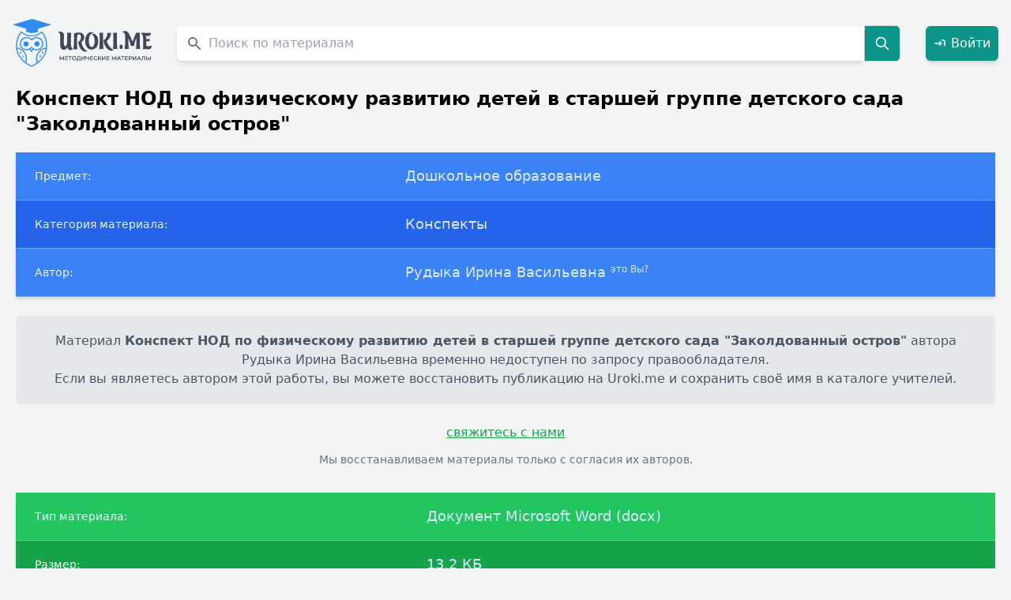

--- FILE ---
content_type: text/html; charset=UTF-8
request_url: https://uroki.me/konspekt-nod-po-fizicheskomu-razvitiyu-detey-v-sta-9786.html?utm_source=vseuroki
body_size: 7785
content:
<!DOCTYPE html>
<html lang="ru">
<head>
    <meta charset="UTF-8">
    <meta http-equiv="X-UA-Compatible" content="IE=edge">
    <meta name="viewport" content="width=device-width, initial-scale=1.0">
    <title>Конспект НОД по физическому развитию детей в старшей группе детского сада &quot;Заколдованный остров&quot;, Рудыка Ирина Васильевна</title>
    <meta name="description" content="☑ Скачать бесплатно Конспект НОД по физическому развитию детей в старшей группе детского сада &quot;Заколдованный остров&quot; автора Рудыка Ирина Васильевна в формате Документ Microsoft Word (docx). Конспекты по предмету Дошкольное образование." />    <meta name="keywords" content="Конспект НОД по физическому развитию детей в старшей группе детского сада &quot;Заколдованный остров&quot;, файл, скачать, Документ Microsoft Word (docx), Дошкольное образование, Конспекты, Рудыка Ирина Васильевна" />
            <link rel="canonical" href="https://uroki.me/konspekt-nod-po-fizicheskomu-razvitiyu-detey-v-sta-9786.html"/>
    
    <meta name="google-site-verification" content="Rao-shPYzJLQH4i5-aXbK9KHphGVGKjaiUL1dIsT7r0" />
    <meta name="yandex-verification" content="fb44f38166b40c6f" />
    <meta name="theme-color" content="#ffffff">

            <link rel="icon" href="https://uroki.me/favicon/doc/icon.svg">
        <link rel="apple-touch-icon" href="https://uroki.me/favicon/doc/apple-touch-icon.png">
        <link rel="manifest" href="https://uroki.me/favicon/doc/manifest.json">
    
    <link rel="stylesheet" href="/css/app.css">
    <style>
        :root{
            --primary:#2C3E50;
            --accent:#4A90E2;
            --bg:#F7F9FA;
            --surface:#FFFFFF;
            --highlight:#D7A74F;
            --muted:#6B7280;
            --border:#E5E7EB;
        }

        .navlinks a{margin-left:16px;color:var(--primary);text-decoration:none;font-weight:600;}
        .navlinks a:hover{color:var(--accent);}

        body.modal-open #app {
            filter: blur(3px);
            pointer-events: none;
        }

        body.modal-open {
            overflow: hidden;
        }

        #authModal {
            backdrop-filter: blur(2px);
        }
    </style>
    <script src="/js/app.js" defer></script>
</head>

<body class="bg-gray-100">


<div
    x-data="{ show: false, message: '', type: 'success' }"
    x-on:toast.window="
        type = $event.detail.type;
        message = $event.detail.message;
        show = true;
        setTimeout(() => show = false, 3000);
    "
    x-show="show"
    x-transition.opacity.duration.400ms
    class="fixed top-4 right-4 z-50"
>
    <div
        x-bind:class="type === 'success'
            ? 'bg-green-600 text-white'
            : 'bg-red-600 text-white'"
        class="flex items-center justify-between space-x-3 px-5 py-3 rounded-lg shadow-lg min-w-[260px]"
    >
        <div class="flex items-center space-x-2">
            <template x-if="type === 'success'">
                <svg xmlns="http://www.w3.org/2000/svg" class="w-5 h-5 opacity-90" fill="none" viewBox="0 0 24 24" stroke="currentColor">
                    <path stroke-linecap="round" stroke-linejoin="round" stroke-width="2" d="M5 13l4 4L19 7"/>
                </svg>
            </template>
            <template x-if="type === 'error'">
                <svg xmlns="http://www.w3.org/2000/svg" class="w-5 h-5 opacity-90" fill="none" viewBox="0 0 24 24" stroke="currentColor">
                    <path stroke-linecap="round" stroke-linejoin="round" stroke-width="2" d="M6 18L18 6M6 6l12 12"/>
                </svg>
            </template>
            <span class="font-medium" x-text="message"></span>
        </div>

        <button
            @click="show = false"
            class="ml-3 text-white/80 hover:text-white focus:outline-none transition"
            title="Закрыть"
        >
            <svg xmlns="http://www.w3.org/2000/svg" class="w-4 h-4" fill="none" viewBox="0 0 24 24"
                 stroke="currentColor" stroke-width="2">
                <path stroke-linecap="round" stroke-linejoin="round" d="M6 18L18 6M6 6l12 12"/>
            </svg>
        </button>
    </div>
</div>

<div class="container mx-auto max-w-screen-xl" id="app">
    <div
        class="up-btn fixed bottom-10 right-6 lg:right-5 z-50 cursor-pointer opacity-0 pointer-events-none
           transition-all duration-300 bg-white/80 backdrop-blur-sm shadow-md hover:shadow-xl
           rounded-full w-11 h-11 flex items-center justify-center border border-gray-200"
    >
        <svg xmlns="http://www.w3.org/2000/svg"
             fill="none" viewBox="0 0 24 24" stroke-width="2"
             stroke="currentColor" class="w-6 h-6 text-[var(--accent)]">
            <path stroke-linecap="round" stroke-linejoin="round" d="M5 15l7-7 7 7" />
        </svg>
    </div>

    <header class="py-6 px-4 flex items-center justify-between flex-nowrap space-x-4">
        <div class="w-auto flex-shrink-0">
                            <a href="https://uroki.me">
                    <img src="https://uroki.me/img/svg/urokime.svg" alt="Uroki.me" class="logo w-32 sm:w-36 md:w-40 lg:w-44 h-auto">
                </a>
                    </div>

        <div class="flex-grow px-4">
            <form class="flex items-center" method="GET" action="https://uroki.me/search">
    <label for="materials-search" class="sr-only">Поиск по сайту</label>
    <div class="relative w-full">
        <div class="flex absolute inset-y-0 left-0 items-center pl-3 pointer-events-none">
            <svg aria-hidden="true" class="w-5 h-5 text-gray-500 dark:text-gray-400" fill="currentColor" viewBox="0 0 20 20" xmlns="http://www.w3.org/2000/svg"><path fill-rule="evenodd" d="M8 4a4 4 0 100 8 4 4 0 000-8zM2 8a6 6 0 1110.89 3.476l4.817 4.817a1 1 0 01-1.414 1.414l-4.816-4.816A6 6 0 012 8z" clip-rule="evenodd"></path></svg>
        </div>
        <input type="text"
               maxlength="100"
               name="query"
               id="materials-search"
               class="text-gray-900 text-md placeholder-gray-400 rounded-l-md shadow-md focus:shadow-xl focus:ring-green-500 focus:border-green-800 block w-full pl-10 p-2.5"
               placeholder="Поиск по материалам"
               value=""
               required>
    </div>
    <button type="submit" class="p-3 text-xl font-medium text-white bg-teal-600 rounded-r-md border border-gray-300 hover:bg-teal-700 focus:ring-4 focus:outline-none focus:ring-blue-300">
        <svg class="w-5 h-5" fill="none" stroke="currentColor" viewBox="0 0 24 24" xmlns="http://www.w3.org/2000/svg"><path stroke-linecap="round" stroke-linejoin="round" stroke-width="2" d="M21 21l-6-6m2-5a7 7 0 11-14 0 7 7 0 0114 0z"></path></svg>
        <span class="sr-only">Search</span>
    </button>
</form>
        </div>

        <div class="flex items-center space-x-4">
                            <a href="#" onclick="openAuthModal(event)"
                   class="inline-flex items-center justify-center p-2.5 font-medium text-white bg-teal-600 rounded-md shadow-md hover:bg-teal-700 focus:ring-4 focus:ring-teal-300 transition">
                    <svg class="w-4 h-4 mr-1.5" fill="none" stroke="currentColor" stroke-width="2" viewBox="0 0 24 24">
                        <path stroke-linecap="round" stroke-linejoin="round" d="M15 12H3m12 0l-4 4m4-4l-4-4m10 8V8a2 2 0 00-2-2h-3" />
                    </svg>
                    Войти
                </a>
                    </div>
    </header>

        <div class="material px-5 text-black" itemscope itemtype="https://schema.org/CreativeWork">
        
        <meta itemprop="headline" content="Конспект НОД по физическому развитию детей в старшей группе детского сада &quot;Заколдованный остров&quot;">
        <meta itemprop="name" content="Конспект НОД по физическому развитию детей в старшей группе детского сада &quot;Заколдованный остров&quot;">
        <meta itemprop="author" content="Рудыка Ирина Васильевна">
        <meta itemprop="genre" content="Конспекты">
        <meta itemprop="about" content="Дошкольное образование">
        <meta itemprop="inLanguage" content="ru">
        <meta itemprop="isAccessibleForFree" content="true">
        <meta itemprop="url" content="https://uroki.me/konspekt-nod-po-fizicheskomu-razvitiyu-detey-v-sta-9786.html">
        <meta itemprop="publisher" content="Uroki.me">
        <meta itemprop="copyrightHolder" content="Рудыка Ирина Васильевна">
        <meta itemprop="dateModified" content="2026-01-11 04:20:15">
        <meta itemprop="datePublished" content="2016-12-11 00:00:00">
        <meta itemprop="license" content="https://uroki.me/terms">

        <p class="font-bold text-2xl mb-5" itemprop="name">Конспект НОД по физическому развитию детей в старшей группе детского сада &quot;Заколдованный остров&quot;</p>
        <meta itemprop="description"
              content="Дошкольное образование, Конспекты. Автор: Рудыка Ирина Васильевна">

        <div class="overflow-x-auto relative shadow-md">
            <table class="w-full text-sm text-left text-blue-100 dark:text-blue-100">
                <tbody>
                <tr class="bg-blue-500 border-b border-blue-400">
                    <th scope="row" class="py-4 px-6 font-medium text-blue-50 whitespace-nowrap dark:text-blue-100">
                        Предмет:
                    </th>
                    <td class="py-4 px-6 text-lg" itemprop="about">
                        Дошкольное образование
                    </td>
                </tr>
                <tr class="bg-blue-600 border-b border-blue-400">
                    <th scope="row" class="py-4 px-6 font-medium text-blue-50 whitespace-nowrap dark:text-blue-100">
                        Категория материала:
                    </th>
                    <td class="py-4 px-6 text-lg" itemprop="genre">
                        Конспекты
                    </td>
                </tr>
                <tr class="bg-blue-500 border-b border-blue-400">
                    <th scope="row" class="py-4 px-6 font-medium text-blue-50 whitespace-nowrap dark:text-blue-100">
                        Автор:
                    </th>
                    <td class="py-4 px-6 text-lg" itemprop="author">
                        Рудыка Ирина Васильевна
                        <material-send-deletion
                            id="1641446"
                            url="https://uroki.me/konspekt-nod-po-fizicheskomu-razvitiyu-detey-v-sta-9786.html"
                            request-url="https://uroki.me/api/deletion"
                        ></material-send-deletion>
                    </td>
                </tr>
                </tbody>
            </table>
        </div>

        
        <div class="bg-gray-200 py-5 px-6 mt-6 mb-6 text-base text-gray-600 text-center rounded-md" role="alert" itemprop="text">
            Материал <strong>Конспект НОД по физическому развитию детей в старшей группе детского сада &quot;Заколдованный остров&quot;</strong> автора Рудыка Ирина Васильевна временно недоступен по запросу правообладателя.<br>
            Если вы являетесь автором этой работы, вы можете восстановить публикацию на Uroki.me и сохранить своё имя в каталоге учителей.
        </div>

        
        <div class="text-center mb-8">
            <i-am-author
                url="https://uroki.me/konspekt-nod-po-fizicheskomu-razvitiyu-detey-v-sta-9786.html"
                author-name="Рудыка Ирина Васильевна"
                request-url="https://uroki.me/api/authorConfirm"
            ></i-am-author>
            <p class="text-gray-500 text-sm mt-3">
                Мы восстанавливаем материалы только с согласия их авторов.
            </p>
        </div>

        
        <div class="overflow-x-auto relative shadow-md mt-5">
    <table class="w-full text-sm text-left text-blue-100">
        <tbody>
        <tr class="bg-green-500 border-b border-green-400">
            <th scope="row" class="py-4 px-6 font-medium text-blue-50 whitespace-nowrap">
                Тип материала:
            </th>
            <td class="py-4 px-6 text-lg">
                Документ Microsoft Word (docx)
            </td>
        </tr>
        <tr class="bg-green-600 border-b border-green-400">
            <th scope="row" class="py-4 px-6 font-medium text-green-50 whitespace-nowrap">
                Размер:
            </th>
            <td class="py-4 px-6 text-lg">
                13,2 КБ
            </td>
        </tr>
        <tr class="bg-green-500 border-b border-green-400">
            <th scope="row" class="py-4 px-6 font-medium text-green-50 whitespace-nowrap">
                Количество скачиваний:
            </th>
            <td class="py-4 px-6 text-lg">
                12
            </td>
        </tr>
        </tbody>
    </table>
</div>









        <div class="flex mb-4">
            <span class="text-gray_dark text-sm font-normal">
                Просмотров: <span class="font-bold" itemprop="interactionCount">143</span>
            </span>
        </div>

        <h2 class="text-3xl">Похожие материалы</h2>
<ul class="list-disc p-5">
    <li class="mb-1.5"><a class="hover:bg-blue-100" href="https://uroki.me/konspekt-zanyatiyana-puti-k-zdorovyu-5094.html">Конспект занятия.&quot;На пути к здоровью&quot;</a></li>
    <li class="mb-1.5"><a class="hover:bg-blue-100" href="https://uroki.me/osenniy-utrennik-v-sredney-gruppe-osen-zolotaya-2036.html">Осенний утренник в средней группе &quot;Осень золотая&quot;</a></li>
    <li class="mb-1.5"><a class="hover:bg-blue-100" href="https://uroki.me/pervoe-roditelskoe-sobranie-v-pervoy-mladshey-grup-7880.html">Первое родительское собрание в первой младшей группе</a></li>
    <li class="mb-1.5"><a class="hover:bg-blue-100" href="https://uroki.me/konspekt-po-okrujayushchemu-miru-na-temu-moroznye--1548.html">Конспект по окружающему миру на тему &quot;Морозные деньки&quot;</a></li>
    <li class="mb-1.5"><a class="hover:bg-blue-100" href="https://uroki.me/fizkulturnyy-dosug-vo-vtoroy-mladshey-gruppe--vese-6845.html">Физкультурный досуг во второй младшей группе &quot; Веселая семейка&quot;</a></li>
    <li class="mb-1.5"><a class="hover:bg-blue-100" href="https://uroki.me/konspekt-po-matematike-na-temu-odin-mnogo-9112.html">Конспект по математике на тему &quot;один много&quot;</a></li>
    <li class="mb-1.5"><a class="hover:bg-blue-100" href="https://uroki.me/snegovik-v-gostyah-u-rebyat-novogodniy-prazdnik-dl-8938.html">Снеговик в гостях у ребят. Новогодний праздник для детей средней группы</a></li>
    <li class="mb-1.5"><a class="hover:bg-blue-100" href="https://uroki.me/zanyatie-po-obucheniyu-gramote-v-starshey-gruppe-l-9244.html">Занятие по обучению грамоте в старшей группе лексическая тема &quot;Лес&quot;</a></li>
    <li class="mb-1.5"><a class="hover:bg-blue-100" href="https://uroki.me/zanyatie-po-oznakomleniyu-s-okrujayushchim-mirom-n-3037.html">Занятие по ознакомлению с окружающим миром на тему «Путешествие на ферму»</a></li>
    <li class="mb-1.5"><a class="hover:bg-blue-100" href="https://uroki.me/konspekt-nod-v-sredney-gruppe-applikaciya-snejinka-8232.html">Конспект НОД в средней группе Аппликация &quot;Снежинка&quot;</a></li>
</ul>
    </div>

    <footer class="p-10 bg-gray-700 text-white text-xs font-normal leading-relaxed">
        <p class="text-sm font-medium mb-2">
            © Uroki.me — архив знаний, созданных учителями. <span class="opacity-80">2015–2026</span>
        </p>

        <p class="mb-1">
            Сайт содержит только сведения о недоступных материалах.
            Все права на оригинальные работы принадлежат их авторам.
        </p>

        <p class="mb-1">
            Мы уважаем права авторов и правообладателей.
            При обнаружении ошибки или нарушении авторских прав — напишите через
            <a class="underline hover:text-gray-300" href="https://uroki.me/contact/general" target="_blank">форму обратной связи</a>.
        </p>

        <p class="mb-1">
            <a class="underline hover:text-gray-300" href="https://uroki.me/pages/privacy-policy" target="_blank">
                Политика конфиденциальности сайта Uroki.me
            </a>
        </p>
    </footer>
</div>

<div id="authModal" class="fixed inset-0 bg-black bg-opacity-70 hidden items-center justify-center z-50 p-4" onclick="closeAuthModal(event)">
    <div class="bg-white rounded-lg shadow-xl w-full max-w-md" onclick="event.stopPropagation()" style="max-width: 28rem;">
        <div class="flex justify-between items-center p-6 border-b">
            <h2 class="text-2xl font-semibold text-gray-800">Добро пожаловать</h2>
            <button onclick="closeAuthModal()" class="text-gray-400 hover:text-gray-600 text-3xl leading-none">&times;</button>
        </div>

        <div class="flex border-b">
            <button onclick="switchTab('login')" id="tab-login" class="flex-1 py-4 px-6 text-center font-medium text-blue-600 border-b-2 border-blue-600 transition">
                Вход
            </button>
            <button onclick="switchTab('register')" id="tab-register" class="flex-1 py-4 px-6 text-center font-medium text-gray-500 hover:text-gray-700 transition">
                Регистрация
            </button>
        </div>

        <div class="p-6">
            <div id="content-login" class="tab-content">
                <form method="POST" action="https://uroki.me/login" class="space-y-5">
                    <input type="hidden" name="_token" value="pevlY2v33uAY7TxEUCiUpxcR602hJ1cjeDLoGMt0" autocomplete="off">                    <div>
                        <label class="block text-sm font-medium text-gray-700 mb-1.5">Email</label>
                        <input name="email" type="email" value=""
                               class="w-full px-4 py-2.5 border rounded-lg focus:ring-2 focus:ring-blue-500" required>
                                            </div>
                    <div>
                        <label class="block text-sm font-medium text-gray-700 mb-1.5 mt-5">Пароль</label>
                        <input name="password" type="password"
                               class="w-full px-4 py-2.5 border rounded-lg focus:ring-2 focus:ring-blue-500" required>
                                            </div>
                    <button type="submit" class="w-full bg-blue-600 text-white py-3 rounded-lg hover:bg-blue-700 transition mt-6">
                        Войти
                    </button>
                </form>
            </div>

            <div id="content-register" class="tab-content hidden">
                <form method="POST" action="https://uroki.me/register" class="space-y-5">
                    <input type="hidden" name="_token" value="pevlY2v33uAY7TxEUCiUpxcR602hJ1cjeDLoGMt0" autocomplete="off">                    <div>
                        <label class="block text-sm font-medium text-gray-700 mb-1.5">Имя</label>
                        <input name="name" type="text" value=""
                               class="w-full px-4 py-2.5 border rounded-lg focus:ring-2 focus:ring-blue-500" required>
                                            </div>
                    <div>
                        <label class="block text-sm font-medium text-gray-700 mb-1.5 mt-5">Email</label>
                        <input name="email" type="email" value=""
                               class="w-full px-4 py-2.5 border rounded-lg focus:ring-2 focus:ring-blue-500" required>
                                            </div>
                    <div>
                        <label class="block text-sm font-medium text-gray-700 mb-1.5 mt-5">Пароль</label>
                        <input name="password" type="password"
                               class="w-full px-4 py-2.5 border rounded-lg focus:ring-2 focus:ring-blue-500" required>
                    </div>
                    <div>
                        <label class="block text-sm font-medium text-gray-700 mb-1.5 mt-5">Подтверждение пароля</label>
                        <input name="password_confirmation" type="password"
                               class="w-full px-4 py-2.5 border rounded-lg focus:ring-2 focus:ring-blue-500" required>
                                            </div>
                    <button type="submit" class="w-full bg-blue-600 text-white py-3 rounded-lg hover:bg-blue-700 transition mt-6">
                        Зарегистрироваться
                    </button>
                </form>
            </div>
        </div>
    </div>
</div>

<style>
    #authModal input {
        border: 1px solid #d1d5db; /* gray-300 */
        background-color: #fff;
        transition: all 0.2s ease-in-out;
        box-shadow: 0 1px 2px rgba(0,0,0,0.05);
    }
    #authModal input:focus {
        border-color: #3b82f6; /* blue-500 */
        box-shadow: 0 0 0 3px rgba(59,130,246,0.25);
    }

    #authModal button[type=submit] {
        font-weight: 500;
        box-shadow: 0 2px 6px rgba(37,99,235,0.2);
    }
    #authModal button[type=submit]:hover {
        box-shadow: 0 3px 8px rgba(37,99,235,0.3);
        transform: translateY(-1px);
    }

    #authModal h2 {
        text-align: center;
        font-weight: 600;
        color: #1f2937; /* gray-800 */
    }

    @keyframes fadeIn {
        from { opacity: 0; transform: translateY(10px); }
        to { opacity: 1; transform: translateY(0); }
    }
    #authModal.flex .bg-white {
        animation: fadeIn 0.25s ease-out;
    }

    #authModal [id^="tab-"] {
        transition: all 0.2s ease-in-out;
    }
    #authModal [id^="tab-"]:hover {
        background-color: #f9fafb;
    }
</style>

<script>
    function openAuthModal(event) {
        event.preventDefault();
        document.getElementById('authModal').classList.remove('hidden');
        document.getElementById('authModal').classList.add('flex');
        document.body.classList.add('modal-open');
    }

    function closeAuthModal(event) {
        if (event) event.preventDefault();
        document.getElementById('authModal').classList.add('hidden');
        document.getElementById('authModal').classList.remove('flex');
        document.body.classList.remove('modal-open');
    }

    function switchTab(tabName) {
        document.querySelectorAll('.tab-content').forEach(content => {
            content.classList.add('hidden');
        });

        document.querySelectorAll('[id^="tab-"]').forEach(tab => {
            tab.classList.remove('text-blue-600', 'border-b-2', 'border-blue-600');
            tab.classList.add('text-gray-500');
        });

        document.getElementById('content-' + tabName).classList.remove('hidden');

        const activeTab = document.getElementById('tab-' + tabName);
        activeTab.classList.remove('text-gray-500');
        activeTab.classList.add('text-blue-600', 'border-b-2', 'border-blue-600');
    }

    document.addEventListener('keydown', function(event) {
        if (event.key === 'Escape') {
            closeAuthModal();
        }
    });

    document.addEventListener('DOMContentLoaded', () => {
        function ajaxSubmit(form) {
            const url = form.action;
            const method = form.method.toUpperCase();
            const formData = new FormData(form);

            fetch(url, {
                method: method,
                headers: { 'X-Requested-With': 'XMLHttpRequest' },
                body: formData
            })
                .then(async response => {
                    const data = await response.json().catch(() => ({}));

                    // Сброс старых ошибок
                    form.querySelectorAll('.error-msg').forEach(el => el.remove());

                    if (response.ok && data.success) {
                        closeAuthModal();
                        location.reload(); // Обновляем страницу, чтобы показать "Выйти"
                    } else if (response.status === 422 && data.errors) {
                        // Показ ошибок
                        for (const [field, messages] of Object.entries(data.errors)) {
                            const input = form.querySelector(`[name="${field}"]`);
                            if (input) {
                                const msg = document.createElement('p');
                                msg.className = 'error-msg text-red-500 text-sm mt-1';
                                msg.textContent = messages.join(', ');
                                input.insertAdjacentElement('afterend', msg);
                            }
                        }
                    } else {
                        alert('Ошибка: не удалось выполнить запрос.');
                    }
                })
                .catch(() => alert('Ошибка сети. Проверьте соединение.'));
        }

        // Навешиваем обработчики на все формы авторизации
        ['content-login', 'content-register'].forEach(id => {
            const form = document.querySelector(`#${id} form`);
            if (form) {
                form.addEventListener('submit', e => {
                    e.preventDefault();
                    ajaxSubmit(form);
                });
            }
        });
    });
</script>

    <!-- Yandex.Metrika -->
    <script type="text/javascript">
        (function(m,e,t,r,i,k,a){m[i]=m[i]||function(){(m[i].a=m[i].a||[]).push(arguments)};
            m[i].l=1*new Date();
            for (var j = 0; j < document.scripts.length; j++) { if (document.scripts[j].src === r) { return; }}
            k=e.createElement(t),a=e.getElementsByTagName(t)[0],k.async=1,k.src=r,a.parentNode.insertBefore(k,a)})
        (window, document, "script", "https://mc.yandex.ru/metrika/tag.js", "ym");
        ym(91339805, "init", {clickmap:true, trackLinks:true, accurateTrackBounce:true, webvisor:true});
    </script>
    <noscript>
        <div><img src="https://mc.yandex.ru/watch/91339805" style="position:absolute; left:-9999px;" alt="" /></div>
    </noscript>
    <!-- Google Analytics -->
    <script async src="https://www.googletagmanager.com/gtag/js?id=G-QYQPTPZ8Y1"></script>
    <script>
        window.dataLayer = window.dataLayer || [];
        function gtag(){dataLayer.push(arguments);}
        gtag('js', new Date());
        gtag('config', 'G-QYQPTPZ8Y1');
    </script>

</body>
</html>
